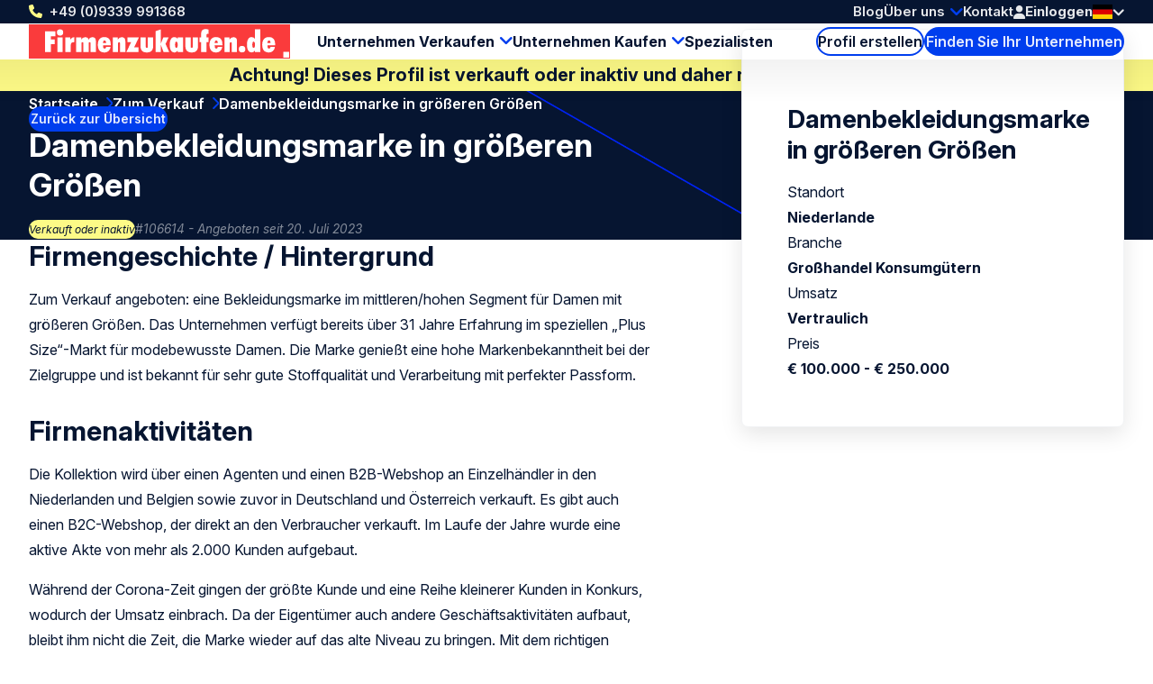

--- FILE ---
content_type: text/html; charset=UTF-8
request_url: https://www.firmenzukaufen.de/zu-verkaufen/106614/n-a
body_size: 8452
content:
<!doctype html>
<html class="ws-btkde" lang="de">
<head>
    <meta charset="utf-8">
    <meta name="viewport" content="width=device-width, initial-scale=1">

            <link rel="preconnect" href="https://fonts.googleapis.com">
        <link rel="preconnect" href="https://fonts.gstatic.com" crossorigin>
        <link href="https://fonts.googleapis.com/css2?family=Inter:ital,opsz,wght@0,14..32,100..900;1,14..32,100..900&family=Kalam:wght@300;400;700&display=swap" rel="stylesheet">
    
        

                                                                                                                                                                                                                                            
                
                                
                <title>Damenbekleidungsmarke in größeren Gr� | Firmenzukaufen.de</title><meta name="description" content="angeboten: Damenbekleidungsmarke in größeren Größen Niederlande Dameskledingmerk in de grotere maten ter overname. Een kledingmerk in het midden/ ho...">                <meta property="og:image" content="https://www.firmenzukaufen.de/uploads/media/1200x628/02/12312-Firmenzukaufen-og.png"/>
            <meta name="robots" content="index,follow"/><link rel="alternate" href="https://www.firmenzukaufen.de/zu-verkaufen/106614/damenbekleidungsmarke-in-grosseren-grossen" hreflang="x-default"/>
                                            <link rel="alternate" href="https://www.firmenzukaufen.de/zu-verkaufen/106614/damenbekleidungsmarke-in-grosseren-grossen" hreflang="de"/>
                    
                                            <link rel="alternate" href="https://www.firmenzukaufen.de/en/for-sale/106614/dameskledingmerk-in-de-grotere-maten" hreflang="en"/>
                    <link rel="canonical" href="https://www.firmenzukaufen.de/zu-verkaufen/106614/n-a"/>            <meta property="og:title" content="Damenbekleidungsmarke in größeren Größen Niederlande | 106614 | Zum Verkauf | Großhandel Konsumgütern Zu verkaufen | Firma kaufen - übernehmen"/>
                <meta property="og:description" content="Zum Verkauf angeboten: eine Bekleidungsmarke im mittleren/hohen Segment für Damen mit größeren Größen. Das Unternehmen verfügt bereits über 31 Jahre Erfahrung im speziellen „Plus Size“-Markt für modebewusste Damen. Die Marke genießt eine hohe Markenbekanntheit bei der Zielgruppe und ist bekannt für sehr gute Stoffqualität und Verarbeitung mit perfekter Passform."/>
    
                        <meta property="og:image" content="https://www.firmenzukaufen.de/bundles/clientwebsite/img/og/wholesale.jpg"/>
            
    <meta property="og:image:width" content="1200" />
    <meta property="og:image:height" content="628" />
    <meta property="og:type" content="website" />
    <meta property="og:url" content="https://www.firmenzukaufen.de/zu-verkaufen/106614/n-a" />
    <meta property="og:site_name" content="Bedrijventekoop.nl de grootste bedrijfsovernamesite voor bedrijf verkopen, bedrijf kopen, bedrijfsovername"/>

            <link rel="stylesheet" href="/assets/dist/assets/main-ADcfj9n2.css">
    
    <!-- Google Tag Manager -->
    <script>(function(w,d,s,l,i){w[l]=w[l]||[];w[l].push({'gtm.start':
                new Date().getTime(),event:'gtm.js'});var f=d.getElementsByTagName(s)[0],
            j=d.createElement(s),dl=l!='dataLayer'?'&l='+l:'';j.async=true;j.src=
            'https://www.googletagmanager.com/gtm.js?id='+i+dl;f.parentNode.insertBefore(j,f);
        })(window,document,'script','dataLayer','GTM-W2C8PWM');</script>
    <!-- End Google Tag Manager --></head>
<body>
    <!-- Google Tag Manager (noscript) -->
    <noscript><iframe src="https://www.googletagmanager.com/ns.html?id=GTM-W2C8PWM"
                      height="0" width="0" style="display:none;visibility:hidden"></iframe></noscript>
    <!-- End Google Tag Manager (noscript) -->
    
    <header>
    <div class="header-top-wrap container">
        <div class="header-top">
            <a class="return-home-link" href="https://www.firmenzukaufen.de/">
                <i class="ico-house-sharp-solid"></i>
                Firmenzukaufen.de            </a>
                            <a class="phone hidden-mobile hidden-tablet" href="tel://+499339991368">+49 (0)9339 991368</a>
            
            <button aria-expanded="false" aria-controls="mobile-menu" aria-label="Open menu" class="mobile-menu-toggle hidden-desktop">
                <i class="ico-bars-solid"></i>
                <i class="ico-xmark-solid"></i>
            </button>

            <span class="flex-spacer"></span>
            <a href="https://www.firmenzukaufen.de/" class="logo hidden-desktop"></a>
            <span class="flex-spacer"></span>

            <nav id="topmenu" class="hidden-mobile hidden-tablet">
    <ul>
            <li><a href="/blog">Blog</a></li>
        <li class="children">
            <a href="https://www.firmenzukaufen.de/ueber-uns">Über uns</a>
                            <div>
                    <div>
                        <ul>
                                                            <li>
                                    <a href="https://www.firmenzukaufen.de/ueber-uns/internationales-netzwerk">Internationales Netzwerk</a>
                                </li>
                                                    </ul>
                    </div>
                </div>
                    </li>
        <li><a href="/kontakt">Kontakt</a></li>
        </ul>
</nav>
            <span class="header-account" id="header-account">
                <a class="link" href="/login"><i class="ico-user-solid"></i><span class="text">Einloggen</span></a>
    
            
    </span>

            <a href="https://www.firmenzukaufen.de/zu-verkaufen" class="btn-header-search-mobile search hidden-desktop" aria-label="Search">
                <i class="ico-magnifying-glass-solid"></i>
            </a>

            <div class="lang-switcher desktop">
    <a href="#" data-ul="flags">
        <img width="22" height="16" src="/bundles/clientwebsite/img/flags/de.svg?ver=1.2.26" />
        <i class="ico-chevron-down-solid"></i>
    </a>

    
    <ul class="ul-flags">
                                    <li>
                    <a href="https://www.firmenzukaufen.de/zu-verkaufen/106614/damenbekleidungsmarke-in-grosseren-grossen">
                        <img width="22" height="16" src="/bundles/clientwebsite/img/flags/de.svg?ver=1.2.26" />
                    </a>
                </li>
                                                <li>
                    <a href="https://www.firmenzukaufen.de/en/for-sale/106614/dameskledingmerk-in-de-grotere-maten">
                        <img width="22" height="16" src="/bundles/clientwebsite/img/flags/gb.svg?ver=1.2.26" />
                    </a>
                </li>
                        </ul>
</div>                    </div>
    </div>

        <div class="header-bottom-wrap container hidden-mobile hidden-tablet">
        <div class="header-bottom">
            <a href="https://www.firmenzukaufen.de/" class="logo"></a>

            <nav id="mainmenu" class="hidden-mobile hidden-tablet">
    <ul>
        <li class="children open">
            <a href="https://www.firmenzukaufen.de/unternehmensverkauf">Unternehmen Verkaufen</a>
            <div>
                <div>
                    <ul>
                        <li>
                            <a href="https://www.firmenzukaufen.de/beginnen-sie-hier-mit-dem-verkauf-ihres-unternehmens">Verkaufsanzeige erstellen</a>
                        </li>
                        <li>
                            <a href="/kaufen">Kaufinteressenten finden</a>
                        </li>
                        <li>
                            <a href="https://www.firmenzukaufen.de/unternehmensbewertung">Unternehmensbewertung</a>
                        </li>
                    </ul>
                </div>
            </div>
        </li>
        <li class="children">
            <a href="https://www.firmenzukaufen.de/unternehmen-kaufen">Unternehmen Kaufen</a>
            <div>
                <div>
                    <ul>
                        <li>
                            <a href="https://www.firmenzukaufen.de/beginnen-sie-hier-mit-dem-kauf-ihres-unternehmens">Suchanzeige aufgeben</a>
                        </li>
                        <li>
                            <a href="/zu-verkaufen">Verkaufsangebote durchsuchen</a>
                        </li>
                    </ul>
                </div>
            </div>
        </li>

        <li>
            <a href="/spezialisten">Spezialisten</a>
        </li>

            </ul>
</nav>

            <span class="flex-spacer"></span>

            <a href="https://www.firmenzukaufen.de/profil-erstellen" class="btn-hollow icon-rarr">Profil erstellen</a>

            <a href="https://www.firmenzukaufen.de/zu-verkaufen" class="search hidden-mobile hidden-tablet btn-solid icon-search">Finden Sie Ihr Unternehmen</a>
        </div>
    </div>
    </header>

                <div class="container business-inactive-banner">
            <div>Achtung! Dieses Profil ist verkauft oder inaktiv und daher nicht mehr verfügbar</div>
        </div>
    
    <section class="hero container">
        <span class="back-link">
            <a href="/zu-verkaufen" class="btn-solid btn-xs icon-rarr icon-180 icon-before">Zurück zur Übersicht</a>
        </span>

        <nav aria-label="Breadcrumb" class="breadcrumb">
    <ol>
        
                                    <li>
                    <a href="/" >
                        Startseite
                    </a>
                </li>
                            <li>
                    <a href="/zu-verkaufen" >
                        Zum Verkauf
                    </a>
                </li>
                            <li>
                    <a href="/zu-verkaufen/106614/n-a" aria-current="page">
                        Damenbekleidungsmarke in größeren Größen
                    </a>
                </li>
                        </ol>
</nav>
        <div class="for-item-show flow">
            <h1>
                
                Damenbekleidungsmarke in größeren Größen

                                    <span class="badge-is-api-translated icon-language" title="Automatisch übersetzt aus Niederländisch"></span>
                            </h1>
            <div class="meta">
                <span class="chip">Verkauft oder inaktiv</span>
                <span class="light">#106614 - Angeboten seit 20. Juli 2023</span>
            </div>
        </div>
    </section>

    <main class="container">
            <div class="item-show">
        <article class="flow">
                        <h2>Firmengeschichte / Hintergrund</h2>
        <p>Zum Verkauf angeboten: eine Bekleidungsmarke im mittleren/hohen Segment für Damen mit größeren Größen. Das Unternehmen verfügt bereits über 31 Jahre Erfahrung im speziellen „Plus Size“-Markt für modebewusste Damen. Die Marke genießt eine hohe Markenbekanntheit bei der Zielgruppe und ist bekannt für sehr gute Stoffqualität und Verarbeitung mit perfekter Passform.</p>

                <h2>Firmenaktivitäten</h2>
        <p>Die Kollektion wird über einen Agenten und einen B2B-Webshop an Einzelhändler in den Niederlanden und Belgien sowie zuvor in Deutschland und Österreich verkauft. Es gibt auch einen B2C-Webshop, der direkt an den Verbraucher verkauft. Im Laufe der Jahre wurde eine aktive Akte von mehr als 2.000 Kunden aufgebaut.</p>

<p>Während der Corona-Zeit gingen der größte Kunde und eine Reihe kleinerer Kunden in Konkurs, wodurch der Umsatz einbrach. Da der Eigentümer auch andere Geschäftsaktivitäten aufbaut, bleibt ihm nicht die Zeit, die Marke wieder auf das alte Niveau zu bringen. Mit dem richtigen Unternehmer, der sich dafür einsetzen kann und will, ist das Potenzial vorhanden, das Unternehmen wieder zu sehr profitablen Zahlen aufzubauen.</p>

                <h2>Alleinstellungsmerkmale</h2>
        <p>Die Marke ist seit 31 Jahren auf Damenmode für große Größen im mittleren/hohen Segment spezialisiert und hat viel Know-how aufgebaut. Dies spiegelt sich in perfekten Passformen und der richtigen Stoffauswahl wider. Dies sind wichtige Themen für die Zielgruppe, wodurch ein treuer Kundenstamm aufgebaut werden konnte.</p>

<p>Das Unternehmen verfügt über großes Wachstumspotenzial für den richtigen Unternehmer und der derzeitige Eigentümer ist bereit, sein Wissen und Know-how an den neuen Eigentümer weiterzugeben. Die Marke ist seit 2010 auf Damenmode für größere Größen im mittleren/hohen Segment spezialisiert 31 Jahre und hat sich viel Know-how angeeignet. Dies spiegelt sich in perfekten Passformen und der richtigen Stoffauswahl wider. Dies sind wichtige Themen für die Zielgruppe, wodurch ein treuer Kundenstamm aufgebaut werden konnte.</p>

<p>Das Unternehmen verfügt über großes Wachstumspotenzial für den richtigen Unternehmer und der derzeitige Eigentümer ist bereit, das Wissen und Know-how an den neuen Eigentümer weiterzugeben.</p>

                <h2>Andere</h2>
        <p>Die Marke wird zur Übernahme angeboten, da der Eigentümer mehrere Aktivitäten entwickelt und daher nicht genügend Zeit für den Umbau bleibt. Dieses Unternehmen ist sowohl für einen Startunternehmer als auch für ein Unternehmen interessant, das seine Zielgruppe und seinen Kundenstamm erweitern möchte.</p>

    
                <div class="attributes">
    <h2>Allgemeine Information</h2>

    <div class="attribute">
        <div class="label">Standort</div>
        <div class="value">
                            Niederlande
                    </div>
    </div>

    <div class="attribute">
        <div class="label">Branche</div>
        <div class="value">
                                                Großhandel Konsumgütern
                                    </div>
    </div>

    <div class="attribute">
        <div class="label">Art des Unternehmens</div>
        <div class="value">
                                                Großhandel
                                    </div>
    </div>

            <div class="attribute">
            <div class="label">Rechtsperson</div>
            <div class="value">
                                    Anders
                            </div>
        </div>
    
            <div class="attribute">
            <div class="label">Art der Transaktion</div>
            <div class="value">
                                    Assets / liabilities
                            </div>
        </div>
    
            <div class="attribute">
            <div class="label">Lebensphase Unternehmen</div>
            <div class="value">
                                    Etabliert ab 5 Jahre
                            </div>
        </div>
    
        <div class="attribute">
        <div class="label">Mitarbeiter in FTE</div>
        <div class="value">&lt; 5</div>
    </div>
    
    <div class="attribute">
                    <div class="label">Art des Käufers</div>
            <div class="value">
                            <ul>
                                            <li>MBI-Kandidat</li>
                                            <li>Strategische Akquisition</li>
                                    </ul>
                        </div>
            </div>


    <h2>Finanzinformation</h2>

        <div class="attribute">
            <div class="label">Umsatz letztes Geschäftsjahr</div>
            <div class="value">
                                    Vertraulich                            </div>
    </div>
    
        <div class="attribute">
            <div class="label">Preisvorstellung</div>
            <div class="value">
                                    € 100.000 - € 250.000
                            </div>
    </div>
    
        <div class="attribute">
            <div class="label">Ergebnis vor Steuern</div>
            <div class="value">
                                    Vertraulich                            </div>
    </div>
        
</div>
            
                    </article>

        <aside>
            <div class="info-box sticky flow">
                <h2>Damenbekleidungsmarke in größeren Größen</h2>

                <div class="attributes">
                    <div class="attribute">
                        <div class="label">Standort</div>
                        <div class="value">Niederlande</div>
                    </div>
                    <div class="attribute">
                        <div class="label">Branche</div>
                        <div class="value">
                                                            Großhandel Konsumgütern
                                                    </div>
                    </div>
                    <div class="attribute">
                        <div class="label">Umsatz</div>
                        <div class="value">
                                                            Vertraulich                                                    </div>
                    </div>
                    <div class="attribute">
                        <div class="label">Preis</div>
                        <div class="value">
                                                            € 100.000 - € 250.000
                                                    </div>
                    </div>
                </div>

                            </div>
        </aside>
    </div>

                <div class="related">
        <h2 class="text-center">Profile für Sie ausgewählt:</h2>

        
        <div class="swiper swiper-business-related">
            <div class="swiper-wrapper">
                            <div class="swiper-slide">
                    <div class="simple-list-item flow listing-list-item">
    <h3>
                <a href="/zu-verkaufen/109294/schnell-wachsender-vape-hersteller-verkauft-seine-vertriebs-und-exklusivrechte-fur-seine-eigenen-produkte">
            Schnell wachsender Vape-Hersteller verkauft seine Vertriebs- und Exklusivrechte für seine eigenen Produkte
        </a>
    </h3>

    <div class="meta">
        <span>#109294</span>
        <span>Angeboten seit 13. Mai 2025</span>
    </div>

    <ul class="attributes">
        <li><span class="icon-pin"></span> Belgien</li>
        <li><span class="icon-pig"></span> € 5.000.000 - € 10.000.000</li>
        <li><span class="icon-tag"></span> Großhandel Konsumgütern</li>
    </ul>

    <p class="excerpt" style="--_max-lines: 3;">Investieren Sie in einen schnell wachsenden Vape-Hersteller und verkaufen Sie dessen Großhandels- und Exklusivrechte für seine Produkte in Belgien oder, zum richtigen Preis, sogar in ganz Europa. Eine einmalige Gelegenheit, Marktführer in einer boomenden Branche zu werden, die sich an B2B-Kunden richtet.
</p>

    <p><a href="/zu-verkaufen/109294/schnell-wachsender-vape-hersteller-verkauft-seine-vertriebs-und-exklusivrechte-fur-seine-eigenen-produkte" class="btn-solid icon-rarr">Profil anzeigen</a></p>
</div>

                </div>
                            <div class="swiper-slide">
                    <div class="simple-list-item flow listing-list-item">
    <h3>
                <a href="/zu-verkaufen/108795/innovative-mode-accessoires-marke-international-erfolgreich-und-nachhaltig">
            Innovative Mode Accessoires-Marke – international erfolgreich und nachhaltig
        </a>
    </h3>

    <div class="meta">
        <span>#108795</span>
        <span>Angeboten seit 6. Januar 2025</span>
    </div>

    <ul class="attributes">
        <li><span class="icon-pin"></span> Belgien</li>
        <li><span class="icon-pig"></span> € 1.000.000 - € 2.500.000</li>
        <li><span class="icon-tag"></span> Großhandel Konsumgütern</li>
    </ul>

    <p class="excerpt" style="--_max-lines: 3;">Suchen Sie nach einer einmaligen Gelegenheit, eine schnell wachsende, international agierende Marke für Modeaccessoires zu erwerben? Dieses Unternehmen hat sich von einer Nischenmarke für schmale Geldbörsen zu einer vielseitigen und innovativen Marke mit einer breiten Produktpalette entwickelt. Das im Bereich Modeaccessoires tätige Unternehmen richtet sich an junge Berufstätige, Unternehmer und Reisende, die Wert auf hochwertige, nachhaltige und technologisch fortschrittliche Produkte legen.

Das Unternehmen vereint Innovation, Nachhaltigkeit und eine digitale Strategie, um zu einer führenden Marke zu wachsen. Neben einem umfangreichen Portemonnaie-Sortiment bietet die Marke mittlerweile auch smarte Accessoires wie AirTag-Halter, Reiseaccessoires und Produkte aus nachhaltigen Materialien an.
</p>

    <p><a href="/zu-verkaufen/108795/innovative-mode-accessoires-marke-international-erfolgreich-und-nachhaltig" class="btn-solid icon-rarr">Profil anzeigen</a></p>
</div>

                </div>
                            <div class="swiper-slide">
                    <div class="simple-list-item flow listing-list-item">
    <h3>
                <a href="/zu-verkaufen/102276/atemschutzmasken-grosshandel-hoch-profitable">
            Atemschutzmasken Großhandel- hoch profitable
        </a>
    </h3>

    <div class="meta">
        <span>#102276</span>
        <span>Angeboten seit 23. November 2020</span>
    </div>

    <ul class="attributes">
        <li><span class="icon-pin"></span> Niedersachsen</li>
        <li><span class="icon-pig"></span> € 1.000.000 - € 2.500.000</li>
        <li><span class="icon-tag"></span> Großhandel Konsumgütern</li>
    </ul>

    <p class="excerpt" style="--_max-lines: 3;">Junges Unternehmen mit extrem schnellem Wachstum. Gegründet mitte 2019.

Keine festen Mitarbeiter.

Kein großer Fixkostenapperat.

Keine Maschinen, Leasingverträge oder Mietverträge.

Es ist alles auf maximale Effizienz ausgelegt.

Es handelt sich um eine irische Limited die im deutschem Handelsregister eingetragen ist.

Ich verkaufe meine Firma, da ich nach Thailand auswandern will.

 
</p>

    <p><a href="/zu-verkaufen/102276/atemschutzmasken-grosshandel-hoch-profitable" class="btn-solid icon-rarr">Profil anzeigen</a></p>
</div>

                </div>
                            <div class="swiper-slide">
                    <div class="simple-list-item flow listing-list-item">
    <h3>
                <a href="/zu-verkaufen/71977/grosshandel-inkl-im-export-seit-uber-20-jahren-etabliert">
            Grosshandel  inkl. Im- &amp; Export seit über 20 Jahren etabliert
        </a>
    </h3>

    <div class="meta">
        <span>#71977</span>
        <span>Angeboten seit 20. Dezember 2019</span>
    </div>

    <ul class="attributes">
        <li><span class="icon-pin"></span> Rheinland-Pfalz</li>
        <li><span class="icon-pig"></span> € 250.000 - € 500.000</li>
        <li><span class="icon-tag"></span> Großhandel Konsumgütern</li>
    </ul>

    <p class="excerpt" style="--_max-lines: 3;">Renomiertes Grosshandelsunternehmen seit über 20 Jahren am Markt beliefert bundesweit Einzelhandel im Bereich Aquaristik mit Export ins europäische Ausland. Hoher Bekanntheitsgrad u.a. durch eigene geschützte erfolgreiche Markenproduktlinen.

 
</p>

    <p><a href="/zu-verkaufen/71977/grosshandel-inkl-im-export-seit-uber-20-jahren-etabliert" class="btn-solid icon-rarr">Profil anzeigen</a></p>
</div>

                </div>
                        </div>

            <div class="swiper-nav">
                <div class="swiper-dots"></div>

                <button aria-label="Previous slide" class="swiper-prev icon-rarr icon-180"></button>
                <button aria-label="Next slide" class="swiper-next icon-rarr"></button>
            </div>

            <div class="text-center">
                <a href="https://www.firmenzukaufen.de/zu-verkaufen" class="btn-hollow icon-rarr">Alle Profile anzeigen</a>
            </div>
        </div>
    </div>
    
    <div class="block block-related-faqs">
        
</div>




        </main>

    

<footer>
    <div class="footer-wrap container">
        <div class="footer">
            <div>
                <h3>Firmenzukaufen.de</h3>
                <ul>
                                        <li><a href="https://www.firmenzukaufen.de/berater">Berater</a></li>
                                        <li><a href="https://www.firmenzukaufen.de/verkaeufer">Verkäufer</a></li>
                                        <li><a href="https://www.firmenzukaufen.de/kaeufer">Käufer</a></li>
                                        <li><a href="https://www.firmenzukaufen.de/ueber-uns">Über uns</a></li>
                                        <li><a href="https://www.firmenzukaufen.de/kontakt">Kontakt</a></li>
                                        <li><a href="https://www.firmenzukaufen.de/werbung">Werbung und Preisliste</a></li>
                                        <li><a href="https://www.firmenzukaufen.de/stellenangebote">Ihre Karriere bei Firmenzukaufen.de</a></li>
                                        <li><a href="https://www.firmenzukaufen.de/nutzungsbedingungen">Nutzungsbedingungen</a></li>
                                        <li><a href="https://www.firmenzukaufen.de/cookie-richtlinien">Cookie Richtlinien</a></li>
                                        <li><a href="https://www.firmenzukaufen.de/allgemeinen-geschaeftsbedingungen">Allgemeine Geschäftsbedingungen</a></li>
                                        <li><a href="https://www.firmenzukaufen.de/beschwerdeverfahren">Beschwerdeverfahren</a></li>
                                        <li><a href="https://www.firmenzukaufen.de/datenschutz-bestimmungen">Datenschutz Bestimmungen</a></li>
                                        <li><a href="https://www.firmenzukaufen.de/impressum">Impressum</a></li>
                                    </ul>
            </div>
            <div>
                <h3>Werkzeuge</h3>
                <ul>
                                        <li><a href="https://www.firmenzukaufen.de/hilfe" title="Hilfe">Hilfe</a></li>
                                        <li><a href="https://www.firmenzukaufen.de/so-einfach-gehts" title="So einfach geht’s">So einfach geht’s</a></li>
                                        <li><a href="https://www.firmenzukaufen.de/suchservice" title="Suchservice">Suchservice</a></li>
                                        <li><a href="https://www.firmenzukaufen.de/unternehmensbewertung" title="Bewertung">Bewertung</a></li>
                                        <li><a href="https://www.firmenzukaufen.de/newsletter" title="Newsletter">Newsletter</a></li>
                                        <li><a href="https://www.firmenzukaufen.de/blog" title="Blog">Blog</a></li>
                                        <li><a href="https://www.firmenzukaufen.de/sitemap" title="Sitemap">Sitemap</a></li>
                                        <li><a href="https://www.firmenzukaufen.de/alle-eintrage" title="Alle Angebote">Alle Angebote</a></li>
                                    </ul>
            </div>
            <div>
                <h3>Links</h3>
                <ul>
                                        <li><a href="https://www.firmenzukaufen.de/unternehmensverkauf" title="Unternehmen verkaufen">Unternehmen verkaufen</a></li>
                                        <li><a href="https://www.firmenzukaufen.de/unternehmen-kaufen" title="Unternehmen kaufen">Unternehmen kaufen</a></li>
                                        <li><a href="https://www.firmenzukaufen.de/unternehmenswert-berechnen" title="Unternehmenswert berechnen">Unternehmenswert berechnen</a></li>
                                        <li><a href="https://www.firmenzukaufen.de/management-buy-in" title="Management-Buy-In">Management-Buy-In</a></li>
                                        <li><a href="https://www.firmenzukaufen.de/management-buy-out" title="Management-Buy-Out">Management-Buy-Out</a></li>
                                        <li><a href="https://www.firmenzukaufen.de/geschaeftsuebernahme" title="Geschäftsübernahme">Geschäftsübernahme</a></li>
                                        <li><a href="https://www.firmenzukaufen.de/unternehmensnachfolge" title="Unternehmensnachfolge">Unternehmensnachfolge</a></li>
                                        <li><a href="https://www.firmenzukaufen.de/unternehmen" title="Unternehmen">Unternehmen</a></li>
                                        <li><a href="https://www.firmenzukaufen.de/investition-von-kapital" title="Investition von Kapital">Investition von Kapital</a></li>
                                        <li><a href="https://www.firmenzukaufen.de/kapitalbedarf" title="Kapitalbedarf">Kapitalbedarf</a></li>
                                        <li><a href="https://www.firmenzukaufen.de/firma-verkaufen" title="Firma verkaufen">Firma verkaufen</a></li>
                                        <li><a href="https://www.firmenzukaufen.de/firmenuebernahme" title="Firmenübernahme">Firmenübernahme</a></li>
                                        <li><a href="https://www.firmenzukaufen.de/firma-kaufen" title="Firma kaufen">Firma kaufen</a></li>
                                    </ul>
            </div>
            <div>
                <h3>Folgen Sie uns</h3>
                <div class="footer-contact">
                    <div class="item">
                        <span class="hover">Rufen Sie uns an: <a href="tel:+499339991368">+49 (0)9339 991368</a></span>
                        <a href="tel:+499339991368"><i class="icon-phone"></i></a>
                    </div>
                    <div class="item">
                        <span class="hover">Senden Sie uns <a href="mailto:info@firmenzukaufen.de">eine E-Mail</a></a></span>
                        <a href="mailto:info@firmenzukaufen.de"><i class="icon-email"></i></a>
                    </div>
                                                        </div>
                <ul>
                                                                <li><a rel="nofollow noopener" target="_blank" class="social-linkedin" href="https://www.linkedin.com/company/firmenzukaufen.de">LinkedIn</a></li>
                        <li><a rel="nofollow noopener" target="_blank" class="social-x" href="https://x.com/firmenzukaufen">X</a></li>
                        <li><a rel="nofollow noopener" target="_blank" class="social-facebook" href="https://www.facebook.com/Firmenzukaufende-563209027223393/">Facebook</a></li>
                        <li><a rel="nofollow noopener" target="_blank" class="social-youtube" href="https://www.youtube.com/channel/UCBDyN7igPJZ5udgw07T9s8w">Youtube</a></li>
                        <li><a rel="nofollow noopener" target="_blank" class="social-instagram" href="https://www.instagram.com/firmenzukaufen/">Instagram</a></li>
                                                                            </ul>
            </div>
            <div>
                <h3>Andere Länder</h3>
                <ul>
                                        <li>
                        <a target="_blank" href="https://www.bedrijventekoop.nl">Niederlande</a>
                    </li>
                                                            <li>
                        <a target="_blank" href="https://www.bizalia.com">Spanien</a>
                    </li>
                                                            <li>
                        <a target="_blank" href="https://www.bedrijventekoop.be">Belgien</a>
                    </li>
                                                        </ul>
            </div>
            <div>
                <h3>Sprache</h3>
                <ul>
                                                                                                        <li><a href="https://www.firmenzukaufen.de">Deutsch</a></li>
                        <li><a href="https://www.firmenzukaufen.de/en">Englisch</a></li>
                                    </ul>
            </div>
        </div>
    </div>

    <div class="subfooter-wrap container">
        <div class="subfooter">
            <div class="wrap">
                <span id="copy">&copy; Firmenzukaufen.de</span>
                                <a href="/european-commission-code-of-conduct">
                    <img src="/images/eu-coc.svg?ver=1.2.26" width="104" height="30" alt="European commission code of conduct logo" loading="lazy">
                </a>
            </div>

            <span class="flex-spacer"></span>

                        <a id="footer-juist" target="_blank" href="https://juist.nl">Developed by <img src="/images/juist_logo.svg?ver=1.2.26" width="45" height="30" alt="Juist B.V. logo" loading="lazy"></a>
        </div>
    </div>
</footer>


<nav id="mobile-menu" class="mobile-menu" aria-modal="true" role="dialog">

    <div class="mobile-menu__body">
        <ul>
            <li class="children">
                <div>
                    <a href="https://www.firmenzukaufen.de/unternehmensverkauf">Unternehmen Verkaufen</a>
                    <button class="toggle"><span></span></button>
                </div>
                <ul>
                    <div>
                        <li>
                            <a href="/profil-erstellen/zu-verkaufen">Verkaufsanzeige erstellen</a>
                        </li>
                        <li>
                            <a href="/kaufen">Kaufinteressenten finden</a>
                        </li>
                        <li>
                            <a href="https://www.firmenzukaufen.de/unternehmensbewertung">Unternehmensbewertung</a>
                        </li>
                    </div>
                </ul>
            </li>
            <li class="children">
                <div>
                    <a href="https://www.firmenzukaufen.de/unternehmen-kaufen">Unternehmen Kaufen</a>
                    <button class="toggle"><span></span></button>
                </div>
                <ul>
                    <div>
                        <li>
                            <a href="/profil-erstellen/kaufen">Suchanzeige aufgeben</a>
                        </li>
                        <li>
                            <a href="/zu-verkaufen">Verkaufsangebote durchsuchen</a>
                        </li>
                    </div>
                </ul>
            </li>
            <li>
                <a href="/spezialisten">Spezialisten</a>
            </li>

            

            <li class="minor">
                <a href="/blog">Blog</a>
            </li>
            
            <li class="minor children">
                <div>
                    <a href="https://www.firmenzukaufen.de/ueber-uns">Über uns</a>
                                            <button class="toggle"><span></span></button>
                                    </div>
                                    <ul>
                        <div>
                                                            <li>
                                    <a href="https://www.firmenzukaufen.de/ueber-uns/internationales-netzwerk">Internationales Netzwerk</a>
                                </li>
                                                    </div>
                    </ul>
                            </li>
            <li class="minor">
                <a href="/kontakt">Kontakt</a>
            </li>
            <li class="minor">
                                                    <a href="/login"><i class="ico-user-solid"></i><span class="text">Einloggen</span></a>
                            </li>
        </ul>
    </div>

    <footer>
        <a class="phone" href="tel://+499339991368">+49 (0)9339 991368</a>
        <div class="lang-switcher mobile">
    <a href="#" data-ul="flags">
        <img width="22" height="16" src="/bundles/clientwebsite/img/flags/de.svg?ver=1.2.26" />
        <i class="ico-chevron-down-solid"></i>
    </a>

    
    <ul class="ul-flags">
                                    <li>
                    <a href="https://www.firmenzukaufen.de/zu-verkaufen/106614/damenbekleidungsmarke-in-grosseren-grossen">
                        <img width="22" height="16" src="/bundles/clientwebsite/img/flags/de.svg?ver=1.2.26" />
                    </a>
                </li>
                                                <li>
                    <a href="https://www.firmenzukaufen.de/en/for-sale/106614/dameskledingmerk-in-de-grotere-maten">
                        <img width="22" height="16" src="/bundles/clientwebsite/img/flags/gb.svg?ver=1.2.26" />
                    </a>
                </li>
                        </ul>
</div>    </footer>
</nav>
        <dialog id="contact-dialog">
    <div class="dialog-header">
        <h2>Reagieren auf das Profil</h2>
        <button class="close" aria-expanded="false" aria-controls="contact-dialog" aria-label="Close popup">&times;</button>
    </div>

    <article class="dialog-content">
        
        <div id="listing-reaction-form" class="flow"></div>
    </article>
</dialog>    <dialog id="add-favorite-dialog">
    <article class="dialog-content">
        <button class="close" aria-expanded="false" aria-controls="add-favorite-dialog" aria-label="Close popup">&times;</button>

        <h3 class="heading-icon"><span class="icon-favorites-o"></span>In Favoriten speichern</h3>

        <div class="highlight">
            <p><strong>Dameskledingmerk in de grotere maten</strong><br>Niederlande</p>
            <div class="row">
                <div class="col-1-of-3">
                    <p><span class="grey">Profilnummer:</span> 106614</p>
                </div>
                <div class="col-1-of-3">
                    <p><span class="grey">Datum hinzugefügt:</span> 12. Juli 2023</p>
                </div>
                <div class="col-1-of-3">
                    <p><span class="grey">Branche:</span> Großhandel Konsumgütern</p>
                </div>
            </div>
        </div>

        <br>
        <p>Bitte loggen Sie sich ein, wenn Sie einen Account haben:<a href="/login"> Einloggen</a></p>
        <p>Wenn Sie kein Konto haben, füllen Sie Ihre E-Mail-Adresse aus, um dieses Profil in Ihren Favoriten zu speichern. Ein Link zur Passwort-Erstellung wird Ihnen per E-Mail zugesendet.</p>

        <div id="add-favorite-form"></div>
    </article>
</dialog>
    <dialog id="mail-pdf-dialog">
    <article class="dialog-content">
        <button class="close" aria-expanded="false" aria-controls="mail-pdf-dialog" aria-label="Close popup">&times;</button>

        <h3><span class="icon-pdf"></span> PDF-Version per E-Mail versendet</h3>
        <div class="highlight dialog-description">
            <strong>Dameskledingmerk in de grotere maten</strong><br>
            Niederlande

            <div class="row">
                <div class="col-1-of-3">
                    <p><span class="grey">Profilnummer:</span><br>106614</p>
                </div>
                <div class="col-1-of-3">
                    <p><span class="grey">Datum hinzugefügt:</span><br>12. Juli 2023</p>
                </div>
                <div class="col-1-of-3">
                    <p><span class="grey">Branche:</span><br>Großhandel Konsumgütern</p>
                </div>
            </div>
        </div>

                    <p>Sie können dieses Profil als PDF-Datei per E-Mail an sich selbst oder an jemanden senden, für den dies interessant sein könnte. Geben Sie die E-Mail-Adresse und den Namen der Person ein, die die E-Mail erhalten soll, und klicken Sie auf Senden, um das Profil zu senden.</p>
        
        <div id="mail-pdf-form"></div>
    </article>
</dialog>
            <script type="module" src="/assets/dist/assets/main-Cw5Walgg.js"></script>
        <script>document.addEventListener("DOMContentLoaded", () => { window.App.run({"webspace":"btkde","locale":"de","recaptcha":"6Lew7NAUAAAAAEuh8xuMx-5o40OG7CU558181OEJ","user":{"id":null,"type":null,"company":"","username":"","formOfAddress":0,"firstName":"","lastName":"","email":"","phone":"","phoneMobile":"","address":{"street":"","number":"","postcode":"","town":"","country":""},"meta":{"areYou":null,"education":null,"experience":null,"capital":null},"vatNumber":"","has_premium":false,"num_profiles":0,"num_reactions":0,"num_matches":0,"num_favorites":0}}, [{"what":"header_account","el":"#header-account","options":{"delay_execution":true,"login_url":"\/login","logout_url":"\/logout","account_url":"\/account","account_url_my_details":"\/account\/details","account_url_my_organisation":"\/account#mijn-organisatie","account_url_invoices":"\/account#facturen","favorites_url":"\/account#favorieten","trans":{"login":"Einloggen","account_my_organisation":"Meine Organisation","account_my_details":"Meine Details","account_invoices":"Rechnungen","account_logout":"Ausloggen"}}},{"what":"swiper","el":".swiper-business-related"}]) }); </script>
    </body>
</html>


--- FILE ---
content_type: application/x-javascript; charset=utf-8
request_url: https://consent.cookiebot.com/975e1aad-71ec-46d8-80cd-ebeef0fc6ffc/cc.js?renew=false&referer=www.firmenzukaufen.de&dnt=false&init=false
body_size: 216
content:
if(console){var cookiedomainwarning='Error: The domain WWW.FIRMENZUKAUFEN.DE is not authorized to show the cookie banner for domain group ID 975e1aad-71ec-46d8-80cd-ebeef0fc6ffc. Please add it to the domain group in the Cookiebot Manager to authorize the domain.';if(typeof console.warn === 'function'){console.warn(cookiedomainwarning)}else{console.log(cookiedomainwarning)}};